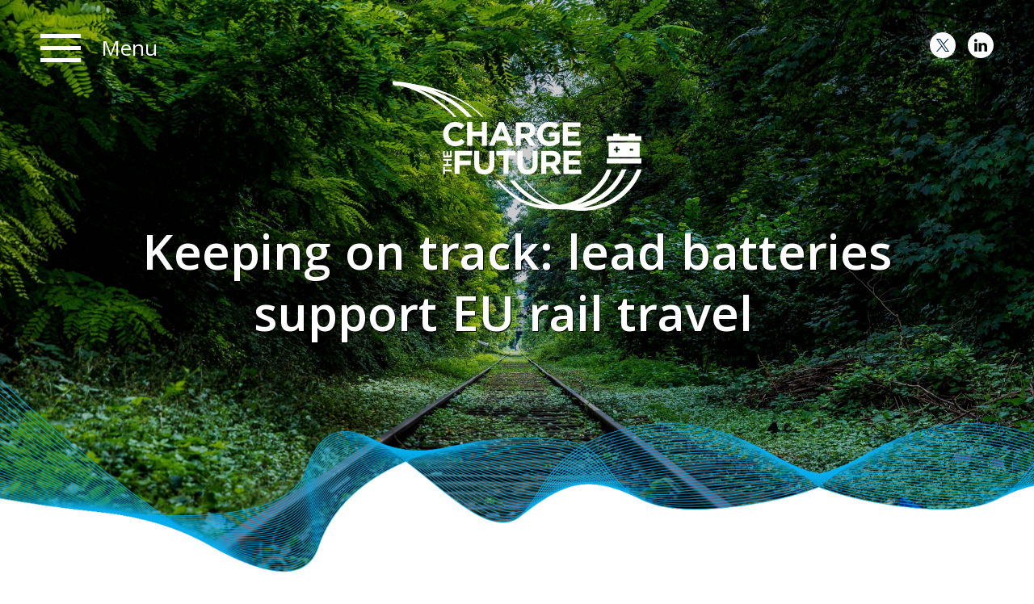

--- FILE ---
content_type: text/html; charset=UTF-8
request_url: https://chargethefuture.org/blog/keeping-on-track-lead-batteries-support-eu-rail-travel/
body_size: 13079
content:
<!DOCTYPE html>
<html class="no-js">
	<head>
		<meta charset="UTF-8">
		<meta name="msapplication-TileColor" content="#ffffff">
		<meta name="msapplication-TileImage" content="ms-icon-144x144.png">
		<meta name="viewport" content="width=device-width, initial-scale=1, shrink-to-fit=no">
		<title>CTF
			-
			Keeping on track: lead batteries support EU rail travel   </title>
		<!-- Global site tag (gtag.js) - Google Analytics -->
		<script async src="https://www.googletagmanager.com/gtag/js?id=UA-149334576-1"></script>
		<script>
			window.dataLayer = window.dataLayer || [];
			function gtag() {
				dataLayer.push(arguments);
			}
			gtag('js', new Date());

			gtag('config', 'UA-149334576-1');
		</script>
		<meta name='robots' content='index, follow, max-image-preview:large, max-snippet:-1, max-video-preview:-1' />
	<style>img:is([sizes="auto" i], [sizes^="auto," i]) { contain-intrinsic-size: 3000px 1500px }</style>
	
<!-- Google Tag Manager for WordPress by gtm4wp.com -->
<script data-cfasync="false" data-pagespeed-no-defer>
	var gtm4wp_datalayer_name = "dataLayer";
	var dataLayer = dataLayer || [];
</script>
<!-- End Google Tag Manager for WordPress by gtm4wp.com -->
	<!-- This site is optimized with the Yoast SEO plugin v23.9 - https://yoast.com/wordpress/plugins/seo/ -->
	<link rel="canonical" href="https://chargethefuture.org/blog/keeping-on-track-lead-batteries-support-eu-rail-travel/" />
	<meta property="og:locale" content="en_US" />
	<meta property="og:type" content="article" />
	<meta property="og:title" content="Keeping on track: lead batteries support EU rail travel   - CTF" />
	<meta property="og:url" content="https://chargethefuture.org/blog/keeping-on-track-lead-batteries-support-eu-rail-travel/" />
	<meta property="og:site_name" content="CTF" />
	<meta property="article:published_time" content="2021-05-06T13:39:07+00:00" />
	<meta property="article:modified_time" content="2022-01-31T08:25:48+00:00" />
	<meta name="author" content="Mary Logan" />
	<meta name="twitter:card" content="summary_large_image" />
	<meta name="twitter:label1" content="Written by" />
	<meta name="twitter:data1" content="Mary Logan" />
	<script type="application/ld+json" class="yoast-schema-graph">{"@context":"https://schema.org","@graph":[{"@type":"WebPage","@id":"https://chargethefuture.org/blog/keeping-on-track-lead-batteries-support-eu-rail-travel/","url":"https://chargethefuture.org/blog/keeping-on-track-lead-batteries-support-eu-rail-travel/","name":"Keeping on track: lead batteries support EU rail travel   - CTF","isPartOf":{"@id":"https://chargethefuture.org/#website"},"datePublished":"2021-05-06T13:39:07+00:00","dateModified":"2022-01-31T08:25:48+00:00","author":{"@id":"https://chargethefuture.org/#/schema/person/0abb75509143a9dab3ad506ce3524cb5"},"breadcrumb":{"@id":"https://chargethefuture.org/blog/keeping-on-track-lead-batteries-support-eu-rail-travel/#breadcrumb"},"inLanguage":"en-US","potentialAction":[{"@type":"ReadAction","target":["https://chargethefuture.org/blog/keeping-on-track-lead-batteries-support-eu-rail-travel/"]}]},{"@type":"BreadcrumbList","@id":"https://chargethefuture.org/blog/keeping-on-track-lead-batteries-support-eu-rail-travel/#breadcrumb","itemListElement":[{"@type":"ListItem","position":1,"name":"Home","item":"https://chargethefuture.org/"},{"@type":"ListItem","position":2,"name":"Keeping on track: lead batteries support EU rail travel  "}]},{"@type":"WebSite","@id":"https://chargethefuture.org/#website","url":"https://chargethefuture.org/","name":"CTF","description":"","potentialAction":[{"@type":"SearchAction","target":{"@type":"EntryPoint","urlTemplate":"https://chargethefuture.org/?s={search_term_string}"},"query-input":{"@type":"PropertyValueSpecification","valueRequired":true,"valueName":"search_term_string"}}],"inLanguage":"en-US"},{"@type":"Person","@id":"https://chargethefuture.org/#/schema/person/0abb75509143a9dab3ad506ce3524cb5","name":"Mary Logan","image":{"@type":"ImageObject","inLanguage":"en-US","@id":"https://chargethefuture.org/#/schema/person/image/","url":"https://secure.gravatar.com/avatar/56233bc227501d79ea5f44895925bf5a47c24b8753da1d0cdd04b2067dd3f011?s=96&d=mm&r=g","contentUrl":"https://secure.gravatar.com/avatar/56233bc227501d79ea5f44895925bf5a47c24b8753da1d0cdd04b2067dd3f011?s=96&d=mm&r=g","caption":"Mary Logan"},"url":"https://chargethefuture.org/blog/author/mary-logan/"}]}</script>
	<!-- / Yoast SEO plugin. -->


<link rel='dns-prefetch' href='//code.jquery.com' />
<link rel='dns-prefetch' href='//cdnjs.cloudflare.com' />
<link rel='dns-prefetch' href='//stackpath.bootstrapcdn.com' />
<link rel='dns-prefetch' href='//cdn.jsdelivr.net' />
<link rel='dns-prefetch' href='//fonts.googleapis.com' />
<link rel='dns-prefetch' href='//use.fontawesome.com' />
<link rel="alternate" type="application/rss+xml" title="CTF &raquo; Keeping on track: lead batteries support EU rail travel    Comments Feed" href="https://chargethefuture.org/blog/keeping-on-track-lead-batteries-support-eu-rail-travel/feed/" />
<script type="text/javascript">
/* <![CDATA[ */
window._wpemojiSettings = {"baseUrl":"https:\/\/s.w.org\/images\/core\/emoji\/16.0.1\/72x72\/","ext":".png","svgUrl":"https:\/\/s.w.org\/images\/core\/emoji\/16.0.1\/svg\/","svgExt":".svg","source":{"concatemoji":"https:\/\/chargethefuture.org\/wp-includes\/js\/wp-emoji-release.min.js?ver=6.8.3"}};
/*! This file is auto-generated */
!function(s,n){var o,i,e;function c(e){try{var t={supportTests:e,timestamp:(new Date).valueOf()};sessionStorage.setItem(o,JSON.stringify(t))}catch(e){}}function p(e,t,n){e.clearRect(0,0,e.canvas.width,e.canvas.height),e.fillText(t,0,0);var t=new Uint32Array(e.getImageData(0,0,e.canvas.width,e.canvas.height).data),a=(e.clearRect(0,0,e.canvas.width,e.canvas.height),e.fillText(n,0,0),new Uint32Array(e.getImageData(0,0,e.canvas.width,e.canvas.height).data));return t.every(function(e,t){return e===a[t]})}function u(e,t){e.clearRect(0,0,e.canvas.width,e.canvas.height),e.fillText(t,0,0);for(var n=e.getImageData(16,16,1,1),a=0;a<n.data.length;a++)if(0!==n.data[a])return!1;return!0}function f(e,t,n,a){switch(t){case"flag":return n(e,"\ud83c\udff3\ufe0f\u200d\u26a7\ufe0f","\ud83c\udff3\ufe0f\u200b\u26a7\ufe0f")?!1:!n(e,"\ud83c\udde8\ud83c\uddf6","\ud83c\udde8\u200b\ud83c\uddf6")&&!n(e,"\ud83c\udff4\udb40\udc67\udb40\udc62\udb40\udc65\udb40\udc6e\udb40\udc67\udb40\udc7f","\ud83c\udff4\u200b\udb40\udc67\u200b\udb40\udc62\u200b\udb40\udc65\u200b\udb40\udc6e\u200b\udb40\udc67\u200b\udb40\udc7f");case"emoji":return!a(e,"\ud83e\udedf")}return!1}function g(e,t,n,a){var r="undefined"!=typeof WorkerGlobalScope&&self instanceof WorkerGlobalScope?new OffscreenCanvas(300,150):s.createElement("canvas"),o=r.getContext("2d",{willReadFrequently:!0}),i=(o.textBaseline="top",o.font="600 32px Arial",{});return e.forEach(function(e){i[e]=t(o,e,n,a)}),i}function t(e){var t=s.createElement("script");t.src=e,t.defer=!0,s.head.appendChild(t)}"undefined"!=typeof Promise&&(o="wpEmojiSettingsSupports",i=["flag","emoji"],n.supports={everything:!0,everythingExceptFlag:!0},e=new Promise(function(e){s.addEventListener("DOMContentLoaded",e,{once:!0})}),new Promise(function(t){var n=function(){try{var e=JSON.parse(sessionStorage.getItem(o));if("object"==typeof e&&"number"==typeof e.timestamp&&(new Date).valueOf()<e.timestamp+604800&&"object"==typeof e.supportTests)return e.supportTests}catch(e){}return null}();if(!n){if("undefined"!=typeof Worker&&"undefined"!=typeof OffscreenCanvas&&"undefined"!=typeof URL&&URL.createObjectURL&&"undefined"!=typeof Blob)try{var e="postMessage("+g.toString()+"("+[JSON.stringify(i),f.toString(),p.toString(),u.toString()].join(",")+"));",a=new Blob([e],{type:"text/javascript"}),r=new Worker(URL.createObjectURL(a),{name:"wpTestEmojiSupports"});return void(r.onmessage=function(e){c(n=e.data),r.terminate(),t(n)})}catch(e){}c(n=g(i,f,p,u))}t(n)}).then(function(e){for(var t in e)n.supports[t]=e[t],n.supports.everything=n.supports.everything&&n.supports[t],"flag"!==t&&(n.supports.everythingExceptFlag=n.supports.everythingExceptFlag&&n.supports[t]);n.supports.everythingExceptFlag=n.supports.everythingExceptFlag&&!n.supports.flag,n.DOMReady=!1,n.readyCallback=function(){n.DOMReady=!0}}).then(function(){return e}).then(function(){var e;n.supports.everything||(n.readyCallback(),(e=n.source||{}).concatemoji?t(e.concatemoji):e.wpemoji&&e.twemoji&&(t(e.twemoji),t(e.wpemoji)))}))}((window,document),window._wpemojiSettings);
/* ]]> */
</script>
<style id='wp-emoji-styles-inline-css' type='text/css'>

	img.wp-smiley, img.emoji {
		display: inline !important;
		border: none !important;
		box-shadow: none !important;
		height: 1em !important;
		width: 1em !important;
		margin: 0 0.07em !important;
		vertical-align: -0.1em !important;
		background: none !important;
		padding: 0 !important;
	}
</style>
<link rel='stylesheet' id='wp-block-library-css' href='https://chargethefuture.org/wp-includes/css/dist/block-library/style.min.css?ver=6.8.3' type='text/css' media='all' />
<style id='classic-theme-styles-inline-css' type='text/css'>
/*! This file is auto-generated */
.wp-block-button__link{color:#fff;background-color:#32373c;border-radius:9999px;box-shadow:none;text-decoration:none;padding:calc(.667em + 2px) calc(1.333em + 2px);font-size:1.125em}.wp-block-file__button{background:#32373c;color:#fff;text-decoration:none}
</style>
<style id='safe-svg-svg-icon-style-inline-css' type='text/css'>
.safe-svg-cover{text-align:center}.safe-svg-cover .safe-svg-inside{display:inline-block;max-width:100%}.safe-svg-cover svg{height:100%;max-height:100%;max-width:100%;width:100%}

</style>
<style id='global-styles-inline-css' type='text/css'>
:root{--wp--preset--aspect-ratio--square: 1;--wp--preset--aspect-ratio--4-3: 4/3;--wp--preset--aspect-ratio--3-4: 3/4;--wp--preset--aspect-ratio--3-2: 3/2;--wp--preset--aspect-ratio--2-3: 2/3;--wp--preset--aspect-ratio--16-9: 16/9;--wp--preset--aspect-ratio--9-16: 9/16;--wp--preset--color--black: #000000;--wp--preset--color--cyan-bluish-gray: #abb8c3;--wp--preset--color--white: #ffffff;--wp--preset--color--pale-pink: #f78da7;--wp--preset--color--vivid-red: #cf2e2e;--wp--preset--color--luminous-vivid-orange: #ff6900;--wp--preset--color--luminous-vivid-amber: #fcb900;--wp--preset--color--light-green-cyan: #7bdcb5;--wp--preset--color--vivid-green-cyan: #00d084;--wp--preset--color--pale-cyan-blue: #8ed1fc;--wp--preset--color--vivid-cyan-blue: #0693e3;--wp--preset--color--vivid-purple: #9b51e0;--wp--preset--gradient--vivid-cyan-blue-to-vivid-purple: linear-gradient(135deg,rgba(6,147,227,1) 0%,rgb(155,81,224) 100%);--wp--preset--gradient--light-green-cyan-to-vivid-green-cyan: linear-gradient(135deg,rgb(122,220,180) 0%,rgb(0,208,130) 100%);--wp--preset--gradient--luminous-vivid-amber-to-luminous-vivid-orange: linear-gradient(135deg,rgba(252,185,0,1) 0%,rgba(255,105,0,1) 100%);--wp--preset--gradient--luminous-vivid-orange-to-vivid-red: linear-gradient(135deg,rgba(255,105,0,1) 0%,rgb(207,46,46) 100%);--wp--preset--gradient--very-light-gray-to-cyan-bluish-gray: linear-gradient(135deg,rgb(238,238,238) 0%,rgb(169,184,195) 100%);--wp--preset--gradient--cool-to-warm-spectrum: linear-gradient(135deg,rgb(74,234,220) 0%,rgb(151,120,209) 20%,rgb(207,42,186) 40%,rgb(238,44,130) 60%,rgb(251,105,98) 80%,rgb(254,248,76) 100%);--wp--preset--gradient--blush-light-purple: linear-gradient(135deg,rgb(255,206,236) 0%,rgb(152,150,240) 100%);--wp--preset--gradient--blush-bordeaux: linear-gradient(135deg,rgb(254,205,165) 0%,rgb(254,45,45) 50%,rgb(107,0,62) 100%);--wp--preset--gradient--luminous-dusk: linear-gradient(135deg,rgb(255,203,112) 0%,rgb(199,81,192) 50%,rgb(65,88,208) 100%);--wp--preset--gradient--pale-ocean: linear-gradient(135deg,rgb(255,245,203) 0%,rgb(182,227,212) 50%,rgb(51,167,181) 100%);--wp--preset--gradient--electric-grass: linear-gradient(135deg,rgb(202,248,128) 0%,rgb(113,206,126) 100%);--wp--preset--gradient--midnight: linear-gradient(135deg,rgb(2,3,129) 0%,rgb(40,116,252) 100%);--wp--preset--font-size--small: 13px;--wp--preset--font-size--medium: 20px;--wp--preset--font-size--large: 36px;--wp--preset--font-size--x-large: 42px;--wp--preset--spacing--20: 0.44rem;--wp--preset--spacing--30: 0.67rem;--wp--preset--spacing--40: 1rem;--wp--preset--spacing--50: 1.5rem;--wp--preset--spacing--60: 2.25rem;--wp--preset--spacing--70: 3.38rem;--wp--preset--spacing--80: 5.06rem;--wp--preset--shadow--natural: 6px 6px 9px rgba(0, 0, 0, 0.2);--wp--preset--shadow--deep: 12px 12px 50px rgba(0, 0, 0, 0.4);--wp--preset--shadow--sharp: 6px 6px 0px rgba(0, 0, 0, 0.2);--wp--preset--shadow--outlined: 6px 6px 0px -3px rgba(255, 255, 255, 1), 6px 6px rgba(0, 0, 0, 1);--wp--preset--shadow--crisp: 6px 6px 0px rgba(0, 0, 0, 1);}:where(.is-layout-flex){gap: 0.5em;}:where(.is-layout-grid){gap: 0.5em;}body .is-layout-flex{display: flex;}.is-layout-flex{flex-wrap: wrap;align-items: center;}.is-layout-flex > :is(*, div){margin: 0;}body .is-layout-grid{display: grid;}.is-layout-grid > :is(*, div){margin: 0;}:where(.wp-block-columns.is-layout-flex){gap: 2em;}:where(.wp-block-columns.is-layout-grid){gap: 2em;}:where(.wp-block-post-template.is-layout-flex){gap: 1.25em;}:where(.wp-block-post-template.is-layout-grid){gap: 1.25em;}.has-black-color{color: var(--wp--preset--color--black) !important;}.has-cyan-bluish-gray-color{color: var(--wp--preset--color--cyan-bluish-gray) !important;}.has-white-color{color: var(--wp--preset--color--white) !important;}.has-pale-pink-color{color: var(--wp--preset--color--pale-pink) !important;}.has-vivid-red-color{color: var(--wp--preset--color--vivid-red) !important;}.has-luminous-vivid-orange-color{color: var(--wp--preset--color--luminous-vivid-orange) !important;}.has-luminous-vivid-amber-color{color: var(--wp--preset--color--luminous-vivid-amber) !important;}.has-light-green-cyan-color{color: var(--wp--preset--color--light-green-cyan) !important;}.has-vivid-green-cyan-color{color: var(--wp--preset--color--vivid-green-cyan) !important;}.has-pale-cyan-blue-color{color: var(--wp--preset--color--pale-cyan-blue) !important;}.has-vivid-cyan-blue-color{color: var(--wp--preset--color--vivid-cyan-blue) !important;}.has-vivid-purple-color{color: var(--wp--preset--color--vivid-purple) !important;}.has-black-background-color{background-color: var(--wp--preset--color--black) !important;}.has-cyan-bluish-gray-background-color{background-color: var(--wp--preset--color--cyan-bluish-gray) !important;}.has-white-background-color{background-color: var(--wp--preset--color--white) !important;}.has-pale-pink-background-color{background-color: var(--wp--preset--color--pale-pink) !important;}.has-vivid-red-background-color{background-color: var(--wp--preset--color--vivid-red) !important;}.has-luminous-vivid-orange-background-color{background-color: var(--wp--preset--color--luminous-vivid-orange) !important;}.has-luminous-vivid-amber-background-color{background-color: var(--wp--preset--color--luminous-vivid-amber) !important;}.has-light-green-cyan-background-color{background-color: var(--wp--preset--color--light-green-cyan) !important;}.has-vivid-green-cyan-background-color{background-color: var(--wp--preset--color--vivid-green-cyan) !important;}.has-pale-cyan-blue-background-color{background-color: var(--wp--preset--color--pale-cyan-blue) !important;}.has-vivid-cyan-blue-background-color{background-color: var(--wp--preset--color--vivid-cyan-blue) !important;}.has-vivid-purple-background-color{background-color: var(--wp--preset--color--vivid-purple) !important;}.has-black-border-color{border-color: var(--wp--preset--color--black) !important;}.has-cyan-bluish-gray-border-color{border-color: var(--wp--preset--color--cyan-bluish-gray) !important;}.has-white-border-color{border-color: var(--wp--preset--color--white) !important;}.has-pale-pink-border-color{border-color: var(--wp--preset--color--pale-pink) !important;}.has-vivid-red-border-color{border-color: var(--wp--preset--color--vivid-red) !important;}.has-luminous-vivid-orange-border-color{border-color: var(--wp--preset--color--luminous-vivid-orange) !important;}.has-luminous-vivid-amber-border-color{border-color: var(--wp--preset--color--luminous-vivid-amber) !important;}.has-light-green-cyan-border-color{border-color: var(--wp--preset--color--light-green-cyan) !important;}.has-vivid-green-cyan-border-color{border-color: var(--wp--preset--color--vivid-green-cyan) !important;}.has-pale-cyan-blue-border-color{border-color: var(--wp--preset--color--pale-cyan-blue) !important;}.has-vivid-cyan-blue-border-color{border-color: var(--wp--preset--color--vivid-cyan-blue) !important;}.has-vivid-purple-border-color{border-color: var(--wp--preset--color--vivid-purple) !important;}.has-vivid-cyan-blue-to-vivid-purple-gradient-background{background: var(--wp--preset--gradient--vivid-cyan-blue-to-vivid-purple) !important;}.has-light-green-cyan-to-vivid-green-cyan-gradient-background{background: var(--wp--preset--gradient--light-green-cyan-to-vivid-green-cyan) !important;}.has-luminous-vivid-amber-to-luminous-vivid-orange-gradient-background{background: var(--wp--preset--gradient--luminous-vivid-amber-to-luminous-vivid-orange) !important;}.has-luminous-vivid-orange-to-vivid-red-gradient-background{background: var(--wp--preset--gradient--luminous-vivid-orange-to-vivid-red) !important;}.has-very-light-gray-to-cyan-bluish-gray-gradient-background{background: var(--wp--preset--gradient--very-light-gray-to-cyan-bluish-gray) !important;}.has-cool-to-warm-spectrum-gradient-background{background: var(--wp--preset--gradient--cool-to-warm-spectrum) !important;}.has-blush-light-purple-gradient-background{background: var(--wp--preset--gradient--blush-light-purple) !important;}.has-blush-bordeaux-gradient-background{background: var(--wp--preset--gradient--blush-bordeaux) !important;}.has-luminous-dusk-gradient-background{background: var(--wp--preset--gradient--luminous-dusk) !important;}.has-pale-ocean-gradient-background{background: var(--wp--preset--gradient--pale-ocean) !important;}.has-electric-grass-gradient-background{background: var(--wp--preset--gradient--electric-grass) !important;}.has-midnight-gradient-background{background: var(--wp--preset--gradient--midnight) !important;}.has-small-font-size{font-size: var(--wp--preset--font-size--small) !important;}.has-medium-font-size{font-size: var(--wp--preset--font-size--medium) !important;}.has-large-font-size{font-size: var(--wp--preset--font-size--large) !important;}.has-x-large-font-size{font-size: var(--wp--preset--font-size--x-large) !important;}
:where(.wp-block-post-template.is-layout-flex){gap: 1.25em;}:where(.wp-block-post-template.is-layout-grid){gap: 1.25em;}
:where(.wp-block-columns.is-layout-flex){gap: 2em;}:where(.wp-block-columns.is-layout-grid){gap: 2em;}
:root :where(.wp-block-pullquote){font-size: 1.5em;line-height: 1.6;}
</style>
<link rel='stylesheet' id='main-style-css' href='https://chargethefuture.org/wp-content/themes/ctf/dist/css/style.css?ver=1.0.5' type='text/css' media='' />
<link rel='stylesheet' id='slick-css' href='https://cdn.jsdelivr.net/npm/slick-carousel@1.8.1/slick/slick.css?ver=1.8.1' type='text/css' media='' />
<link rel='stylesheet' id='fonts-css' href='https://fonts.googleapis.com/css?family=Khula%3A300%2C400%2C600%2C700%2C800%7COpen+Sans%3A300%2C300i%2C400%2C400i%2C600%2C600i%2C700%2C700i%2C800%2C800i&#038;display=swap&#038;subset=latin-ext&#038;ver=1.0.0' type='text/css' media='' />
<link rel='stylesheet' id='fonts2-css' href='https://use.fontawesome.com/releases/v5.7.0/css/all.css?ver=1.0.0' type='text/css' media='' />
<script type="text/javascript" src="https://chargethefuture.org/wp-includes/js/jquery/jquery.min.js?ver=3.7.1" id="jquery-core-js"></script>
<script type="text/javascript" src="https://chargethefuture.org/wp-includes/js/jquery/jquery-migrate.min.js?ver=3.4.1" id="jquery-migrate-js"></script>
<script type="text/javascript" id="loadmore-js-extra">
/* <![CDATA[ */
var loadmore_params = {"ajaxurl":"https:\/\/chargethefuture.org\/wp-admin\/admin-ajax.php","posts":"{\"page\":0,\"name\":\"keeping-on-track-lead-batteries-support-eu-rail-travel\",\"error\":\"\",\"m\":\"\",\"p\":0,\"post_parent\":\"\",\"subpost\":\"\",\"subpost_id\":\"\",\"attachment\":\"\",\"attachment_id\":0,\"pagename\":\"\",\"page_id\":0,\"second\":\"\",\"minute\":\"\",\"hour\":\"\",\"day\":0,\"monthnum\":0,\"year\":0,\"w\":0,\"category_name\":\"\",\"tag\":\"\",\"cat\":\"\",\"tag_id\":\"\",\"author\":\"\",\"author_name\":\"\",\"feed\":\"\",\"tb\":\"\",\"paged\":0,\"meta_key\":\"\",\"meta_value\":\"\",\"preview\":\"\",\"s\":\"\",\"sentence\":\"\",\"title\":\"\",\"fields\":\"all\",\"menu_order\":\"\",\"embed\":\"\",\"category__in\":[],\"category__not_in\":[],\"category__and\":[],\"post__in\":[],\"post__not_in\":[],\"post_name__in\":[],\"tag__in\":[],\"tag__not_in\":[],\"tag__and\":[],\"tag_slug__in\":[],\"tag_slug__and\":[],\"post_parent__in\":[],\"post_parent__not_in\":[],\"author__in\":[],\"author__not_in\":[],\"search_columns\":[],\"ignore_sticky_posts\":false,\"suppress_filters\":false,\"cache_results\":true,\"update_post_term_cache\":true,\"update_menu_item_cache\":false,\"lazy_load_term_meta\":true,\"update_post_meta_cache\":true,\"post_type\":\"\",\"posts_per_page\":10,\"nopaging\":false,\"comments_per_page\":\"50\",\"no_found_rows\":false,\"order\":\"DESC\"}","current_page":"1","max_page":"0"};
/* ]]> */
</script>
<script type="text/javascript" src="https://chargethefuture.org/wp-content/themes/ctf/src/js/loadmore-script.js?ver=6.8.3" id="loadmore-js"></script>
<link rel="https://api.w.org/" href="https://chargethefuture.org/wp-json/" /><link rel="alternate" title="JSON" type="application/json" href="https://chargethefuture.org/wp-json/wp/v2/posts/1786" /><link rel="EditURI" type="application/rsd+xml" title="RSD" href="https://chargethefuture.org/xmlrpc.php?rsd" />
<link rel='shortlink' href='https://chargethefuture.org/?p=1786' />
<link rel="alternate" title="oEmbed (JSON)" type="application/json+oembed" href="https://chargethefuture.org/wp-json/oembed/1.0/embed?url=https%3A%2F%2Fchargethefuture.org%2Fblog%2Fkeeping-on-track-lead-batteries-support-eu-rail-travel%2F" />
<link rel="alternate" title="oEmbed (XML)" type="text/xml+oembed" href="https://chargethefuture.org/wp-json/oembed/1.0/embed?url=https%3A%2F%2Fchargethefuture.org%2Fblog%2Fkeeping-on-track-lead-batteries-support-eu-rail-travel%2F&#038;format=xml" />

<!-- Google Tag Manager for WordPress by gtm4wp.com -->
<!-- GTM Container placement set to automatic -->
<script data-cfasync="false" data-pagespeed-no-defer>
	var dataLayer_content = {"pagePostType":"post","pagePostType2":"single-post","pageCategory":["featured","uncategorized"],"pagePostAuthor":"Mary Logan"};
	dataLayer.push( dataLayer_content );
</script>
<script data-cfasync="false">
(function(w,d,s,l,i){w[l]=w[l]||[];w[l].push({'gtm.start':
new Date().getTime(),event:'gtm.js'});var f=d.getElementsByTagName(s)[0],
j=d.createElement(s),dl=l!='dataLayer'?'&l='+l:'';j.async=true;j.src=
'//www.googletagmanager.com/gtm.js?id='+i+dl;f.parentNode.insertBefore(j,f);
})(window,document,'script','dataLayer','GTM-K5B52QV');
</script>
<!-- End Google Tag Manager for WordPress by gtm4wp.com --><link rel="icon" href="https://chargethefuture.org/wp-content/uploads/2023/04/cropped-CtF-Favicon_chrome-512x512-1-32x32.png" sizes="32x32" />
<link rel="icon" href="https://chargethefuture.org/wp-content/uploads/2023/04/cropped-CtF-Favicon_chrome-512x512-1-192x192.png" sizes="192x192" />
<link rel="apple-touch-icon" href="https://chargethefuture.org/wp-content/uploads/2023/04/cropped-CtF-Favicon_chrome-512x512-1-180x180.png" />
<meta name="msapplication-TileImage" content="https://chargethefuture.org/wp-content/uploads/2023/04/cropped-CtF-Favicon_chrome-512x512-1-270x270.png" />

	</head>

	<body class="wp-singular post-template-default single single-post postid-1786 single-format-standard wp-theme-ctf">

		<nav class="navigation">
			<div class="navigation__button">
				<div id="menu-button">
					<span></span>
					<span></span>
					<span></span>
					<span></span>
				</div>
				<span class="navigation__text">Menu</span>
			</div>
			<div class="navigation__wrapper">
				<p class="navigation__name">Menu</p>
				<ul class="navigation__list">
											<li class="navigation__item">
							<a class="navigation__link" href="https://chargethefuture.org/">Overview</a>
						</li>
											<li class="navigation__item">
							<a class="navigation__link" href="https://chargethefuture.org/industrial-growth/">Industrial Growth</a>
						</li>
											<li class="navigation__item">
							<a class="navigation__link" href="https://chargethefuture.org/clean-mobility/">Clean Mobility</a>
						</li>
											<li class="navigation__item">
							<a class="navigation__link" href="https://chargethefuture.org/circular-economy/">Circular Economy</a>
						</li>
											<li class="navigation__item">
							<a class="navigation__link" href="https://chargethefuture.org/clean-energy/">Clean Energy</a>
						</li>
											<li class="navigation__item">
							<a class="navigation__link" href="https://chargethefuture.org/innovation/">Innovation</a>
						</li>
											<li class="navigation__item">
							<a class="navigation__link" href="https://chargethefuture.org/map-of-eu-lead-battery-capacity/">Map of European lead battery industry</a>
						</li>
											<li class="navigation__item">
							<a class="navigation__link" href="https://chargethefuture.org/news/">News</a>
						</li>
											<li class="navigation__item">
							<a class="navigation__link" href="https://chargethefuture.org/blog/">Blog</a>
						</li>
									</ul>
			</div>
		</nav>

		<header class="header">
			<div class="header__logo">
				<a href="/">
					<img src="https://chargethefuture.org/wp-content/uploads/2019/08/CTF_logo.svg" alt="">
				</a>
			</div>

			<div class="header__socials-box">
				<a class="header__social-twitter" href="https://twitter.com/chargethefuture" target="_blank">
					<svg class="svg__twitter" xmlns="http://www.w3.org/2000/svg" xmlns:xlink="http://www.w3.org/1999/xlink" viewbox="0 0 32 32">
						<defs>
							<path id="a" d="M0 0h32v32H0z"/>
						</defs>
						<circle fill="#FEFEFE" cx="16" cy="16" r="16"/>
						<g fill="#052a55" fill-rule="evenodd" transform="matrix(.15831 0 0 .15831 -2.3809 -1.8886)">
							<path d="m163.33 62.42c-0.5 0.59-0.99 1.2-1.51 1.78-7.76 8.83-15.52 17.67-23.28 26.5-4.17 4.75-8.34 9.49-12.51 14.24-0.09 0.1-0.17 0.2-0.28 0.33 13.62 19.42 27.24 38.83 40.89 58.29-0.18 0.01-0.31 0.02-0.44 0.02-9.77 0-19.54 0-29.31 0.01-0.27 0-0.43-0.08-0.59-0.3-9-12.85-18.01-25.69-27.02-38.53-0.09-0.13-0.19-0.26-0.31-0.42-0.14 0.15-0.25 0.28-0.36 0.41-8.29 9.44-16.59 18.88-24.88 28.32-3 3.41-5.99 6.82-8.98 10.24-0.18 0.2-0.35 0.28-0.62 0.28-2.86-0.01-5.71-0.01-8.57-0.01v-0.08c0.11-0.11 0.24-0.21 0.34-0.33 0.92-1.04 1.83-2.08 2.75-3.13 5.96-6.79 11.93-13.58 17.89-20.36 4.99-5.67 9.97-11.35 14.96-17.02 1.16-1.32 2.32-2.65 3.5-3.99-0.09-0.14-0.17-0.26-0.25-0.38-12.46-17.75-24.92-35.51-37.38-53.26-0.59-0.85-1.2-1.68-1.81-2.52 0.11-0.03 0.22-0.08 0.32-0.08h16.09 13.75c0.07 0.11 0.12 0.24 0.2 0.34 1.75 2.49 3.49 4.98 5.24 7.48 6.77 9.65 13.53 19.29 20.3 28.94 0.09 0.13 0.18 0.25 0.3 0.39 10.91-12.41 21.79-24.78 32.66-37.15 2.98-0.01 5.94-0.01 8.91-0.01zm-8.93 94.89c-0.13-0.19-0.19-0.29-0.26-0.39-11.02-15.43-22.03-30.86-33.05-46.3-9.83-13.77-19.66-27.53-29.48-41.3-0.16-0.23-0.34-0.32-0.62-0.32-4.26 0.01-8.52 0.01-12.77 0.01-0.14 0-0.27 0.01-0.46 0.03 0.15 0.22 0.25 0.37 0.36 0.52 8.79 12.31 17.57 24.62 26.36 36.92 11.99 16.8 23.99 33.6 35.98 50.41 0.22 0.31 0.44 0.42 0.82 0.42 4.19-0.01 8.38-0.01 12.57-0.01 0.15 0.01 0.31 0.01 0.55 0.01z"/>
						</g>
					</svg>
				</a>
				<a class="header__social-linkedin" href="https://www.linkedin.com/company/chargethefuture" target="_blank">
					<svg class="svg__linkedin" xmlns="http://www.w3.org/2000/svg" xmlns:xlink="http://www.w3.org/1999/xlink" viewbox="0 0 32 32">
						<defs>
							<path id="a" d="M0 0h32v32H0z"/>
						</defs>
						<g fill="none" fill-rule="evenodd">
							<path fill="#FEFEFE" d="M16.959 14.824v-.033c-.006.012-.015.023-.022.033h.022z"/>
							<g>
								<path d="M24 23.646h-3.43v-5.52c0-1.386-.496-2.334-1.738-2.334-.946 0-1.512.641-1.76 1.257-.091.22-.113.526-.113.835v5.762H13.53s.044-9.35 0-10.316h3.429v1.461c.457-.706 1.271-1.704 3.092-1.704 2.256 0 3.949 1.473 3.949 4.643v5.916zM9.917 11.92h-.022C8.744 11.92 8 11.127 8 10.136c0-1.01.768-1.782 1.939-1.782 1.174 0 1.897.772 1.918 1.783 0 .99-.744 1.782-1.94 1.782zM8.202 23.646h3.431V13.33H8.202v10.316zM16 0C7.163 0 0 7.165 0 16c0 8.837 7.163 16 16 16 8.836 0 16-7.163 16-16 0-8.835-7.164-16-16-16z"/>
							</g>
						</g>
					</svg>
				</a>
			</div>
		</header>
	<script>(function(){function c(){var b=a.contentDocument||a.contentWindow.document;if(b){var d=b.createElement('script');d.innerHTML="window.__CF$cv$params={r:'9c41caabdf5be88e',t:'MTc2OTQ0OTE4OC4wMDAwMDA='};var a=document.createElement('script');a.nonce='';a.src='/cdn-cgi/challenge-platform/scripts/jsd/main.js';document.getElementsByTagName('head')[0].appendChild(a);";b.getElementsByTagName('head')[0].appendChild(d)}}if(document.body){var a=document.createElement('iframe');a.height=1;a.width=1;a.style.position='absolute';a.style.top=0;a.style.left=0;a.style.border='none';a.style.visibility='hidden';document.body.appendChild(a);if('loading'!==document.readyState)c();else if(window.addEventListener)document.addEventListener('DOMContentLoaded',c);else{var e=document.onreadystatechange||function(){};document.onreadystatechange=function(b){e(b);'loading'!==document.readyState&&(document.onreadystatechange=e,c())}}}})();</script></body>
</html>

	<div class="hero" style="background-image: url(https://chargethefuture.org/wp-content/uploads/2021/05/antoine-beauvillain-0Kw44ElHN3A-unsplash-scaled.jpg)">

    
    <div class="container">
        <div class="hero__wrapper">
            <h1 class="hero__title hero__title--subpage">Keeping on track: lead batteries support EU rail travel   </h1>
            <h3 class="hero__subtitle"></h3>

                <div class="hero__download hero__download--mobile">

                    
                </div>

        </div>
    </div>
</div>
	<section class="section">
	<div class="article">
					<div class="article__left-side">
				<img class="article__left-side-image" src="https://chargethefuture.org/wp-content/uploads/2020/10/IMG_6698-scaled-e1643216882388.jpg" alt="">
									<p class="article__left-side-signature">By</p>
								<p class="article__left-side-author">Dr. Bernhard Riegel</p>
				<p class="article__left-side-title"><center>Director of Research Development</center></p>
				<p class="article__left-side-company">HOPPECKE Batterien GmbH & Co. KG</p>
				<div class="linkedin-share-separator"></div>
				<a class="linkedin-share" href="https://www.linkedin.com/sharing/share-offsite/?url=https://chargethefuture.org/blog/keeping-on-track-lead-batteries-support-eu-rail-travel/">Share this on LinkedIn<img src="https://chargethefuture.org/wp-content/themes/ctf/dist/img/linked_in_share.png" alt="linkedin logo"></a>
			</div>
				<div class="article__right-side">
							<h2 class="article__title">Keeping on track: lead batteries support EU rail travel   </h2>
						<div class="article__text">
				<p style="text-align: left;"><em>During the Year of the Rail, lead batteries support the trains powering ahead.</em></p>
<p style="text-align: left;">2021 has been designated the <a href="https://europa.eu/year-of-rail/index_en">European Commission’s European Year of the Rail</a> to draw attention to the “sustainable, innovative and safe” nature of train travel.</p>
<p style="text-align: left;">With the rise of the ‘green consumer’, and behaviour changes arising from the impact of the pandemic, passengers are considering train travel as a more sustainable alternative to flying.</p>
<p style="text-align: left;">Trains can be a competitive and environmentally friendly alternative to flying for international travel. A recent <a href="https://www.energylivenews.com/2021/01/12/nearly-40-of-europeans-consider-ditching-air-travel-the-easiest-way-to-fight-climate-change/">survey shows that 22% of Europeans would be prepared to fly less</a> because of climate concerns and several rail operators have started to revive overnight sleepers – most recently from Vienna to Brussels.</p>
<p style="text-align: left;">Lead batteries are still the most widely used technology in Central Europe for supplying power to the onboard electrical systems of trains. At moderate temperatures they combine low maintenance requirements, reliability and low lifecycle costs. In many European trains, lead batteries are used to protect onboard power supply systems. Whether they provide emergency power supply for passenger cars, start the diesel engine for diesel locomotives or are used for direct drive, lead batteries play an essential role for rail.</p>
<p style="text-align: left;">Concerning the global rail power market, we see good growth potential. <a href="https://www.hoppecke.com/en/">Hoppecke</a> provides battery systems for a range of train operating companies. As well as providing sustainable travel options, the rail sector makes a substantial contribution to the EU economy, <a href="https://ec.europa.eu/transport/sites/transport/files/modes/rail/studies/doc/2015-09-study-on-the-cost-and-contribution-of-the-rail-sector.pdf">directly employing 577,000 people</a> across passenger and freight operations and supporting track and station infrastructure.</p>
<p style="text-align: left;">As well as being an essential onboard component of trains, lead batteries provide <a href="https://chargethefuture.org/blog/lead-batteries-protecting-patients-with-vital-backup-power/">uninterrupted power to hospitals</a>, provide back-up to telecoms and <a href="https://chargethefuture.org/clean-energy/">stabilise grids</a>, backing up renewable energy supplies. These are just a few examples of some of the many ways that lead batteries power our everyday lives and contribute to Europe’s low carbon future.</p>
<p style="text-align: left;">Read more for how<a href="https://chargethefuture.org/blog/lead-batteries-powering-the-5g-revolution/"> lead batteries will power the 5G revolution</a>.</p>
<p style="text-align: left;">Sign up to receive news and views like this straight to your inbox or tell us your own by getting in touch <a href="http://bit.ly/2Z1tZwf">here</a>.</p>
<p style="text-align: left;">

			</div>
			<div class="linkedin-share-container">
				<a class="linkedin-share" href="https://www.linkedin.com/sharing/share-offsite/?url=https://chargethefuture.org/blog/keeping-on-track-lead-batteries-support-eu-rail-travel/">Share this on LinkedIn<img src="https://chargethefuture.org/wp-content/themes/ctf/dist/img/linked_in_share.png" alt="linkedin logo"></a>
			</div>
			<div class="article-box-container">
											</div>
		</div>
	</div>

	<h3 class="article__related-title">More Posts</h3>
	<ul class="row blog-list">
					<li class="col-md-6 col-lg-3 blog-list__item">
				<a href="https://chargethefuture.org/blog/lead-battery-recycling-closes-the-loop/">
					<div class="blog-list__wrapper">
						<div class="blog-list__image">
							<img src="https://chargethefuture.org/wp-content/uploads/2024/04/Recycling.png">
						</div>
						<div class="blog-list__box">
							<div class="blog-list__box-content">
								<div>
									<div class="blog-list__box-info-news">
										<span class="blog-list__divider-news">|</span>
										<span class="blog-list__date">April 23, 2024</span>
									</div>
									<h3 class="blog-list__title">Lead battery recycling closes the loop</h3>
								</div>
								<a class="blog-list__link" href="https://chargethefuture.org/blog/lead-battery-recycling-closes-the-loop/">Find out more<svg>
										<g id="Design" stroke="none" stroke-width="1" fill="none" fill-rule="evenodd" stroke-linecap="round" stroke-linejoin="round">
											<g class="home" transform="translate(-990.000000, -4039.000000)" stroke-width="1.8">
												<g id="Group" transform="translate(885.000000, 4036.000000)">
													<g id="arrow-right" transform="translate(106.000000, 4.000000)">
														<path d="M0,5.5 L14,5.5" id="Shape"/>
														<polyline id="Shape" points="8.75 0 14 5.5 8.75 11"/>
													</g>
												</g>
											</g>
										</g>
									</svg>
								</a>
							</div>
						</div>
					</div>
				</a>
			</li>
					<li class="col-md-6 col-lg-3 blog-list__item">
				<a href="https://chargethefuture.org/blog/powering-up-europes-battery-potential-a-manifesto-for-growth/">
					<div class="blog-list__wrapper">
						<div class="blog-list__image">
							<img src="https://chargethefuture.org/wp-content/uploads/2024/02/ILA-photos-4.png">
						</div>
						<div class="blog-list__box">
							<div class="blog-list__box-content">
								<div>
									<div class="blog-list__box-info-news">
										<span class="blog-list__divider-news">|</span>
										<span class="blog-list__date">February 22, 2024</span>
									</div>
									<h3 class="blog-list__title">Powering-up Europe’s battery potential: a manifesto for growth</h3>
								</div>
								<a class="blog-list__link" href="https://chargethefuture.org/blog/powering-up-europes-battery-potential-a-manifesto-for-growth/">Find out more<svg>
										<g id="Design" stroke="none" stroke-width="1" fill="none" fill-rule="evenodd" stroke-linecap="round" stroke-linejoin="round">
											<g class="home" transform="translate(-990.000000, -4039.000000)" stroke-width="1.8">
												<g id="Group" transform="translate(885.000000, 4036.000000)">
													<g id="arrow-right" transform="translate(106.000000, 4.000000)">
														<path d="M0,5.5 L14,5.5" id="Shape"/>
														<polyline id="Shape" points="8.75 0 14 5.5 8.75 11"/>
													</g>
												</g>
											</g>
										</g>
									</svg>
								</a>
							</div>
						</div>
					</div>
				</a>
			</li>
					<li class="col-md-6 col-lg-3 blog-list__item">
				<a href="https://chargethefuture.org/blog/cop28-and-the-case-for-more-battery-energy-storage/">
					<div class="blog-list__wrapper">
						<div class="blog-list__image">
							<img src="https://chargethefuture.org/wp-content/uploads/2024/01/53394890488_9aa823f472_o-scaled.jpg">
						</div>
						<div class="blog-list__box">
							<div class="blog-list__box-content">
								<div>
									<div class="blog-list__box-info-news">
										<span class="blog-list__divider-news">|</span>
										<span class="blog-list__date">January 08, 2024</span>
									</div>
									<h3 class="blog-list__title">COP28 and the case for more battery energy storage</h3>
								</div>
								<a class="blog-list__link" href="https://chargethefuture.org/blog/cop28-and-the-case-for-more-battery-energy-storage/">Find out more<svg>
										<g id="Design" stroke="none" stroke-width="1" fill="none" fill-rule="evenodd" stroke-linecap="round" stroke-linejoin="round">
											<g class="home" transform="translate(-990.000000, -4039.000000)" stroke-width="1.8">
												<g id="Group" transform="translate(885.000000, 4036.000000)">
													<g id="arrow-right" transform="translate(106.000000, 4.000000)">
														<path d="M0,5.5 L14,5.5" id="Shape"/>
														<polyline id="Shape" points="8.75 0 14 5.5 8.75 11"/>
													</g>
												</g>
											</g>
										</g>
									</svg>
								</a>
							</div>
						</div>
					</div>
				</a>
			</li>
					<li class="col-md-6 col-lg-3 blog-list__item">
				<a href="https://chargethefuture.org/blog/how-are-batteries-contributing-to-the-future-of-energy-in-the-context-of-europes-energy-transition/">
					<div class="blog-list__wrapper">
						<div class="blog-list__image">
							<img src="https://chargethefuture.org/wp-content/uploads/2023/11/10.png">
						</div>
						<div class="blog-list__box">
							<div class="blog-list__box-content">
								<div>
									<div class="blog-list__box-info-news">
										<span class="blog-list__divider-news">|</span>
										<span class="blog-list__date">November 20, 2023</span>
									</div>
									<h3 class="blog-list__title">How are batteries contributing to the future of energy in the context of Europe's energy transition?</h3>
								</div>
								<a class="blog-list__link" href="https://chargethefuture.org/blog/how-are-batteries-contributing-to-the-future-of-energy-in-the-context-of-europes-energy-transition/">Find out more<svg>
										<g id="Design" stroke="none" stroke-width="1" fill="none" fill-rule="evenodd" stroke-linecap="round" stroke-linejoin="round">
											<g class="home" transform="translate(-990.000000, -4039.000000)" stroke-width="1.8">
												<g id="Group" transform="translate(885.000000, 4036.000000)">
													<g id="arrow-right" transform="translate(106.000000, 4.000000)">
														<path d="M0,5.5 L14,5.5" id="Shape"/>
														<polyline id="Shape" points="8.75 0 14 5.5 8.75 11"/>
													</g>
												</g>
											</g>
										</g>
									</svg>
								</a>
							</div>
						</div>
					</div>
				</a>
			</li>
			</ul>
</section>
<div class="section section--form d-none">
    <div class="container">
        <div class="form__text">Contact us at
            <a class="form__phone" href="tel:+32 2 761 1653">+32 2 761 1653</a> or
            <a class="form__mail"
               href="mailto:contact@ChargetheFuture.org">contact@ChargetheFuture.org</a>
        </div>
        <h3 class="form__title"></h3>

        <!-- Begin Mailchimp Signup Form -->
        <div id="mc_embed_signup" class="form">
            <form action="https://gmail.us4.list-manage.com/subscribe/post?u=2a1b279c45555409d3172ec92&amp;id=a6cced5f77"
                  method="post" id="mc-embedded-subscribe-form" name="mc-embedded-subscribe-form" class="validate"
                  target="_blank" novalidate>
                <div id="mc_embed_signup_scroll form__wrapper">
                                        <div class="mc-field-group">
                                                <input type="email"
                               value=""
                               name="EMAIL"
                               class="required email"
                               id="mce-EMAIL"
                               placeholder="Email address"
                               onfocus="this.placeholder = ''"
                               onblur="this.placeholder = 'Email address'"
                        />
                    </div>
                    <div class="mc-field-group">
                                                <input type="text"
                               value=""
                               name="FNAME"
                               class="required"
                               id="mce-FNAME"
                               placeholder="First name"
                               onfocus="this.placeholder = ''"
                               onblur="this.placeholder = 'First name'"
                        />
                    </div>
                    <div class="mc-field-group">
                                                <input type="text"
                               value=""
                               name="LNAME"
                               class="required"
                               id="mce-LNAME"
                               placeholder="Last name"
                               onfocus="this.placeholder = ''"
                               onblur="this.placeholder = 'Last name'"
                        />
                    </div>
                    <div class="mc-field-group">
                                                <input type="text"
                               value=""
                               name="COMPANY"
                               class="required"
                               id="mce-COMPANY"
                               placeholder="Company"
                               onfocus="this.placeholder = ''"
                               onblur="this.placeholder = 'Company'"
                        />
                    </div>
                    <h4>Marketing Permissions</h4>
                    <p>
                        The Charge the Future campaign will use the information you provide on this form to be in touch
                        with you and to provide updates and marketing. Please let us know all the ways you would like to
                        hear from us:
                    </p>

                    <fieldset class="mc_fieldset gdprRequired mc-field-group" name="interestgroup_field">
                        <label class="checkbox subfield input-group" for="gdpr_11973">
                            <input type="checkbox" id="gdpr_11973" name="gdpr[11973]" value="Y"
                                   class="av-checkbox gdpr">
                            <label for="gdpr_11973">Email</label>
                        </label>
                    </fieldset>
                    <p>
                        You can change your mind at any time by clicking the unsubscribe link in the footer of any email
                        you receive from us, or by contacting us at contact@chargethefuture.org. We will treat your
                        information with respect. For more information about our privacy practices please visit our
                        website. By clicking below, you agree that we may process your information in accordance with
                        these terms.
                    </p>
                    <div class="mailchimp-content">
                        <div>
                            <img src="/wp-content/uploads/2019/09/mailchimp.jpg">
                        </div>
                        <p class="mailchimp-content__text">
                            We use Mailchimp as our marketing platform. By clicking below to subscribe, you acknowledge
                            that your information will be transferred to Mailchimp for processing.
                            <a href="https://mailchimp.com/legal/" target="_blank">
                                Learn more about Mailchimp's privacy practices here.
                            </a>
                        </p>
                    </div>
                    <div id="mce-responses" class="clear">
                        <div class="response" id="mce-error-response" style="display:none"></div>
                        <div class="response" id="mce-success-response" style="display:none"></div>
                    </div>
                    <div style="position: absolute; left: -5000px;" aria-hidden="true">
                        <input type="text" name="b_2a1b279c45555409d3172ec92_a6cced5f77" tabindex="-1" value="">
                    </div>
                    <div id="mce-responses" class="clear">
                        <div class="response" id="mce-error-response" style="display:none"></div>
                        <div class="response" id="mce-success-response" style="display:none"></div>
                    </div>

                    <div class="clear">
                        <input type="submit"
                               value="Subscribe"
                               name="subscribe"
                               id="mc-embedded-subscribe"
                               class="button"
                        />
                    </div>
                </div>
            </form>
        </div>

        <script type='text/javascript' src='//s3.amazonaws.com/downloads.mailchimp.com/js/mc-validate.js'></script>
        <script type='text/javascript'>(function ($) {
                window.fnames = new Array();
                window.ftypes = new Array();
                fnames[0] = 'EMAIL';
                ftypes[0] = 'email';
                fnames[1] = 'FNAME';
                ftypes[1] = 'text';
                fnames[2] = 'LNAME';
                ftypes[2] = 'text';
                fnames[4] = 'COMPANY';
                ftypes[4] = 'text';
                fnames[3] = 'ADDRESS';
                ftypes[3] = 'address';
            }(jQuery));
            var $mcj = jQuery.noConflict(true);
        </script>
        <!--End mc_embed_signup-->

    </div>
</div>
<footer class="footer">
	<div class="container">
		<div class="footer__wrapper">
			<div class="footer__logo order-xl-2">
				<a href="/">
					<img src="https://chargethefuture.org/wp-content/uploads/2019/08/CTF_logo.svg" alt="">
				</a>
			</div>
			<div class="order-xl-1">
				<div class="footer__content">
					<div>
						<a class="footer__social-twitter" href="https://twitter.com/chargethefuture" target="_blank">
							<svg class="svg__twitter" xmlns="http://www.w3.org/2000/svg" xmlns:xlink="http://www.w3.org/1999/xlink" viewbox="0 0 32 32">
								<defs>
									<path id="a" d="M0 0h32v32H0z"/>
								</defs>
								<circle fill="#FEFEFE" cx="16" cy="16" r="16" />
								<g fill="#052a55" fill-rule="evenodd" transform="matrix(.15831 0 0 .15831 -2.3809 -1.8886)">
									<path d="m163.33 62.42c-0.5 0.59-0.99 1.2-1.51 1.78-7.76 8.83-15.52 17.67-23.28 26.5-4.17 4.75-8.34 9.49-12.51 14.24-0.09 0.1-0.17 0.2-0.28 0.33 13.62 19.42 27.24 38.83 40.89 58.29-0.18 0.01-0.31 0.02-0.44 0.02-9.77 0-19.54 0-29.31 0.01-0.27 0-0.43-0.08-0.59-0.3-9-12.85-18.01-25.69-27.02-38.53-0.09-0.13-0.19-0.26-0.31-0.42-0.14 0.15-0.25 0.28-0.36 0.41-8.29 9.44-16.59 18.88-24.88 28.32-3 3.41-5.99 6.82-8.98 10.24-0.18 0.2-0.35 0.28-0.62 0.28-2.86-0.01-5.71-0.01-8.57-0.01v-0.08c0.11-0.11 0.24-0.21 0.34-0.33 0.92-1.04 1.83-2.08 2.75-3.13 5.96-6.79 11.93-13.58 17.89-20.36 4.99-5.67 9.97-11.35 14.96-17.02 1.16-1.32 2.32-2.65 3.5-3.99-0.09-0.14-0.17-0.26-0.25-0.38-12.46-17.75-24.92-35.51-37.38-53.26-0.59-0.85-1.2-1.68-1.81-2.52 0.11-0.03 0.22-0.08 0.32-0.08h16.09 13.75c0.07 0.11 0.12 0.24 0.2 0.34 1.75 2.49 3.49 4.98 5.24 7.48 6.77 9.65 13.53 19.29 20.3 28.94 0.09 0.13 0.18 0.25 0.3 0.39 10.91-12.41 21.79-24.78 32.66-37.15 2.98-0.01 5.94-0.01 8.91-0.01zm-8.93 94.89c-0.13-0.19-0.19-0.29-0.26-0.39-11.02-15.43-22.03-30.86-33.05-46.3-9.83-13.77-19.66-27.53-29.48-41.3-0.16-0.23-0.34-0.32-0.62-0.32-4.26 0.01-8.52 0.01-12.77 0.01-0.14 0-0.27 0.01-0.46 0.03 0.15 0.22 0.25 0.37 0.36 0.52 8.79 12.31 17.57 24.62 26.36 36.92 11.99 16.8 23.99 33.6 35.98 50.41 0.22 0.31 0.44 0.42 0.82 0.42 4.19-0.01 8.38-0.01 12.57-0.01 0.15 0.01 0.31 0.01 0.55 0.01z"/>
								</g>
							</svg>
						</a>
						<a class="footer__social-linkedin" href="https://www.linkedin.com/company/chargethefuture" target="_blank">
							<svg class="svg__linkedin" xmlns="http://www.w3.org/2000/svg" xmlns:xlink="http://www.w3.org/1999/xlink" viewbox="0 0 32 32">
								<defs>
									<path id="a" d="M0 0h32v32H0z"/>
								</defs>
								<g fill="none" fill-rule="evenodd">
									<path fill="#FEFEFE" d="M16.959 14.824v-.033c-.006.012-.015.023-.022.033h.022z"/>
									<g>
										<path d="M24 23.646h-3.43v-5.52c0-1.386-.496-2.334-1.738-2.334-.946 0-1.512.641-1.76 1.257-.091.22-.113.526-.113.835v5.762H13.53s.044-9.35 0-10.316h3.429v1.461c.457-.706 1.271-1.704 3.092-1.704 2.256 0 3.949 1.473 3.949 4.643v5.916zM9.917 11.92h-.022C8.744 11.92 8 11.127 8 10.136c0-1.01.768-1.782 1.939-1.782 1.174 0 1.897.772 1.918 1.783 0 .99-.744 1.782-1.94 1.782zM8.202 23.646h3.431V13.33H8.202v10.316zM16 0C7.163 0 0 7.165 0 16c0 8.837 7.163 16 16 16 8.836 0 16-7.163 16-16 0-8.835-7.164-16-16-16z"/>
									</g>
								</g>
							</svg>
						</a>

											</div>
					<span class="footer__text">Contact us at
						<a class="footer__phone" href="tel:+32 2 761 1653">+32 2 761 1653</a>
						or
						<a class="footer__mail" href="mailto:contact@ChargetheFuture.org">contact@ChargetheFuture.org</a>
					</span>
				</div>
				<div class="footer__content-bottom">
					<div class="logos">
						<a href="https://www.eurobat.org" target="_blank">
							<img src="https://chargethefuture.org/wp-content/themes/ctf/dist/img/eurobat_logo.svg" alt="">
						</a>
						<a href="https://ila-lead.org" target="_blank">
							<img src="https://chargethefuture.org/wp-content/themes/ctf/dist/img/ila_logo.png" alt="">
						</a>
					</div>
					<div class="footer__copy"><p>© 2019 Charge the Future. All rights reserved. <a href="https://chargethefuture.org/terms-and-conditions/">Terms and conditions</a> <a href="https://chargethefuture.org/privacy-policy/">Privacy policy</a></p>
</div>
				</div>
			</div>
		</div>
	</div>
</footer>
<script type="speculationrules">
{"prefetch":[{"source":"document","where":{"and":[{"href_matches":"\/*"},{"not":{"href_matches":["\/wp-*.php","\/wp-admin\/*","\/wp-content\/uploads\/*","\/wp-content\/*","\/wp-content\/plugins\/*","\/wp-content\/themes\/ctf\/*","\/*\\?(.+)"]}},{"not":{"selector_matches":"a[rel~=\"nofollow\"]"}},{"not":{"selector_matches":".no-prefetch, .no-prefetch a"}}]},"eagerness":"conservative"}]}
</script>
<script type="text/javascript" src="https://code.jquery.com/jquery-3.4.1.min.js?ver=3.3.1" id="jQuery-main-js"></script>
<script type="text/javascript" src="https://chargethefuture.org/wp-content/themes/ctf/dist/js/scripts.js?ver=1.0.5" id="main-script-js"></script>
<script type="text/javascript" src="https://cdnjs.cloudflare.com/ajax/libs/popper.js/1.14.7/umd/popper.min.js?ver=1.14.7" id="popper-min-js"></script>
<script type="text/javascript" src="https://cdnjs.cloudflare.com/ajax/libs/jquery-cookie/1.4.1/jquery.cookie.min.js?ver=1.4.1" id="cookie-min-js"></script>
<script type="text/javascript" src="https://stackpath.bootstrapcdn.com/bootstrap/4.3.1/js/bootstrap.min.js?ver=4.3.1" id="bootstrap-min-js"></script>
</body></html>


--- FILE ---
content_type: image/svg+xml
request_url: https://chargethefuture.org/wp-content/themes/ctf/dist/img/eurobat_logo.svg
body_size: 38823
content:
<svg xmlns="http://www.w3.org/2000/svg" xmlns:xlink="http://www.w3.org/1999/xlink" width="151" height="45.777"><image data-name="Eurobat logo" width="151" height="45.777" xlink:href="[data-uri]"/></svg>

--- FILE ---
content_type: application/javascript
request_url: https://chargethefuture.org/wp-content/themes/ctf/dist/js/scripts.js?ver=1.0.5
body_size: 259
content:
!function o(i,r,s){function u(n,t){if(!r[n]){if(!i[n]){var e="function"==typeof require&&require;if(!t&&e)return e(n,!0);if(c)return c(n,!0);throw(t=new Error("Cannot find module '"+n+"'")).code="MODULE_NOT_FOUND",t}e=r[n]={exports:{}},i[n][0].call(e.exports,function(t){return u(i[n][1][t]||t)},e,e.exports,o,i,r,s)}return r[n].exports}for(var c="function"==typeof require&&require,t=0;t<s.length;t++)u(s[t]);return u}({1:[function(t,n,e){"use strict";$(document).ready(function(e){var t;function n(){var t=.01*window.innerHeight;document.documentElement.style.setProperty("--vh","".concat(t,"px"))}t=window.navigator.userAgent,/msie|Trident.*rv[ :]*11\./gi.test(t)&&e(".ie-fit").each(function(){var t=e(this),n=t.find("img").prop("src");n&&t.css("backgroundImage","url("+n+")").addClass("custom-object-fit")}),e("#menu-button").on("click",function(){e(this).toggleClass("open"),e("body").toggleClass("overlay"),e(".navigation").toggleClass("show")}),e("#country-list-top, #country-list-top-mobile, #country-list-bottom").on("click",function(){e(this).parent().find(".download-list").slideToggle(300).toggleClass("open")}),n(),window.addEventListener("resize",function(){n()})})},{}]},{},[1]);

--- FILE ---
content_type: image/svg+xml
request_url: https://chargethefuture.org/wp-content/uploads/2019/08/CTF_logo.svg
body_size: 4178
content:
<?xml version="1.0" encoding="UTF-8"?> <svg xmlns="http://www.w3.org/2000/svg" xmlns:xlink="http://www.w3.org/1999/xlink" width="309px" height="161px" viewBox="0 0 309 161"><!-- Generator: Sketch 55.2 (78181) - https://sketchapp.com --><title>Charge the Future logo white</title><desc>Created with Sketch.</desc><defs><polygon id="path-1" points="0 0.354713147 308.683291 0.354713147 308.683291 160.961514 0 160.961514"></polygon></defs><g id="Final-designs" stroke="none" stroke-width="1" fill="none" fill-rule="evenodd"><g id="CtF-Clean-Mobility" transform="translate(-590.000000, -38.000000)"><g id="Group-8" transform="translate(0.000000, -4.000000)"><g id="Charge-the-Future-logo-white" transform="translate(590.000000, 42.000000)"><g id="Group-5"><mask id="mask-2" fill="white"><use xlink:href="#path-1"></use></mask><g id="Clip-2"></g><path d="M67.6562245,36.2936335 C70.7584304,38.8721992 73.5927505,41.7066972 76.2349896,44.7124582 L79.8575489,44.7124582 C77.282763,41.7060558 74.5589376,38.834996 71.6385343,36.1480279 C59.0851684,24.5951554 43.8914906,15.0692151 28.1909501,8.40984462 C20.0920665,4.97432271 11.3334262,1.90634263 2.53881081,0.865936255 C2.13409148,0.81847012 1.73065696,0.762665339 1.3240104,0.731876494 C1.27582952,0.728027888 1.2302183,0.726103586 1.18589189,0.726103586 C-0.986744283,0.726103586 1.94136798,5.15135857 3.6142079,5.27964542 C9.92590229,5.76392829 16.2992682,7.73441434 22.2210187,9.82741434 C38.84342,15.699745 54.1392412,25.0589124 67.6562245,36.2936335 Z M271.351466,109.658319 C271.253819,110.66088 270.813767,112.108598 269.86621,114.15349 C269.750576,114.403008 269.633657,114.657016 269.545004,114.914873 C267.80985,119.857124 264.268877,124.672371 261.134551,128.781398 C255.078536,136.721072 247.507073,143.50488 238.850576,148.510633 C215.384563,162.079534 183.779195,162.777414 159.779981,150.140518 C147.452102,143.649203 137.318701,134.263096 128.543358,123.619135 L131.973193,123.619135 C140.657956,133.871179 150.783006,142.711426 163.247077,148.205952 C188.033245,159.131502 219.815919,155.965382 241.688751,139.94043 C251.643561,132.647964 261.101788,122.197717 265.673832,110.539008 C265.772121,110.288207 266.01431,109.979036 266.340012,109.658319 L271.351466,109.658319 L271.351466,109.658319 Z" id="Fill-1" fill="#FFFFFE" mask="url(#mask-2)"></path><path d="M69.6695426,26.2301713 C78.4577339,31.3962829 86.1056445,37.4745139 92.7989314,44.7124582 L98.9853555,44.7124582 C92.8027859,37.4045976 85.789578,31.0672271 77.602684,25.6297888 C55.8583347,11.1866135 29.4147443,2.4861992 3.36944906,0.461191235 C2.8638711,0.422063745 2.35700832,0.382294821 1.84886071,0.357920319 C1.79811019,0.355354582 1.74992931,0.354713147 1.70174844,0.354713147 C-1.45891684,0.354071713 0.238977131,5.51633466 3.08807277,5.65296016 C9.67407692,5.96854582 17.2545343,7.32068924 24.1032848,8.81587251 C40.0447297,12.2962948 55.5833825,17.9505378 69.6695426,26.2301713 Z M290.210102,109.658319 C289.14948,111.833422 287.99057,114.206729 287.932753,114.356825 C285.850054,119.811582 282.230064,124.978335 278.640911,129.517124 C271.965611,137.95904 263.710622,144.956446 254.215778,150.050717 C229.159154,163.498386 195.816705,162.626036 171.677445,147.586968 C161.425198,141.199566 152.852857,132.885936 145.30452,123.619135 L151.212137,123.619135 C158.342264,131.91288 166.435366,139.23357 176.015008,144.643426 C200.409306,158.418227 233.699077,157.299566 257.070655,141.792251 C265.175963,136.413183 272.149341,129.458112 277.60984,121.42094 C279.278183,118.966171 280.814832,116.414546 282.160684,113.769271 C282.382958,113.332454 282.596239,112.89243 282.810162,112.451765 C282.889179,112.288841 283.133295,111.753884 283.15321,111.714116 C283.196894,111.614693 283.596474,110.604434 283.970358,109.658319 L290.210102,109.658319 L290.210102,109.658319 Z" id="Fill-3" fill="#FFFFFE" mask="url(#mask-2)"></path><path d="M22.5184553,7.16161355 C29.5637838,7.49900797 36.6405904,8.76263347 43.5150374,10.2501195 C59.426289,13.6914143 75.0593763,19.2378964 89.1185551,27.497004 C97.4197983,32.3731873 104.531295,38.0184502 110.802518,44.7124582 L113.027189,44.7124582 C107.390027,38.7387809 101.118162,33.4649084 94.0978877,28.770251 C72.4813784,14.314247 46.0178732,5.49773307 20.0638004,3.46246215 C19.55758,3.42205179 19.0513597,3.3829243 18.5438545,3.3585498 C18.5342183,3.3585498 18.5252245,3.35790837 18.5168732,3.35790837 C17.7279917,3.35790837 19.4297401,5.19112749 19.5235322,5.28413546 C20.2366091,5.99099602 21.4347069,7.10965737 22.5184553,7.16161355 Z M308.683291,109.658319 C307.152424,117.050207 299.785247,127.950741 296.54942,132.019359 C289.904956,140.372116 281.549751,147.350279 272.039489,152.229669 C246.838322,165.162908 214.383686,163.6921 190.535439,148.479845 C180.024942,141.774932 171.218121,133.172657 163.457146,123.619135 L165.44541,123.619135 C173.283474,133.515825 182.324775,142.260498 193.408304,148.277793 C218.331306,161.807566 252.133079,159.86402 275.509796,143.917323 C286.443,136.458084 296.467191,125.14639 301.712482,112.774406 C302.208424,111.603789 302.665821,110.571721 303.09174,109.658319 L308.683291,109.658319 Z M294.109541,86.3819522 L298.546678,86.3819522 L298.546678,84.2818964 L294.109541,84.2818964 L294.109541,86.3819522 Z M281.642258,86.1715618 L279.034067,86.1715618 L279.034067,88.7603904 L276.98927,88.7603904 L276.98927,86.1715618 L274.381721,86.1715618 L274.381721,84.1863227 L276.98927,84.1863227 L276.98927,81.597494 L279.034067,81.597494 L279.034067,84.1863227 L281.642258,84.1863227 L281.642258,86.1715618 Z M267.946684,94.5923108 L306.38153,94.5923108 L306.38153,76.5506892 L267.946684,76.5506892 L267.946684,94.5923108 Z M265.655202,74.6013705 L308.673655,74.6013705 L308.673655,68.4827291 L265.655202,68.4827291 L265.655202,74.6013705 Z M265.655202,102.490291 L308.673655,102.490291 L308.673655,96.3716494 L265.655202,96.3716494 L265.655202,102.490291 Z M273.606331,68.4827291 L281.659603,68.4827291 L281.659603,65.4230876 L273.606331,65.4230876 L273.606331,68.4827291 Z M292.668611,68.4827291 L300.722526,68.4827291 L300.722526,65.4230876 L292.668611,65.4230876 L292.668611,68.4827291 Z" id="Fill-4" fill="#FFFFFE" mask="url(#mask-2)"></path></g><path d="M71.5564476,92.552532 L69.3225457,92.552532 L69.3225457,87.5300938 L67.2394096,87.5300938 L67.2394096,92.552532 L65.0818529,92.552532 L65.0818529,86.8445442 L63,86.8445442 L63,94.8809592 L73.6383006,94.8809592 L73.6383006,86.7687289 L71.5564476,86.7687289 L71.5564476,92.552532 Z M63,99.0199571 L67.209898,99.0199571 L67.209898,103.342711 L63,103.342711 L63,105.685915 L73.6383006,105.685915 L73.6383006,103.342711 L69.3674547,103.342711 L69.3674547,99.0199571 L73.6383006,99.0199571 L73.6383006,96.6761098 L63,96.6761098 L63,99.0199571 Z M65.1575567,106.720344 L63,106.720344 L63,115.548321 L65.1575567,115.548321 L65.1575567,112.306256 L73.6383006,112.306256 L73.6383006,109.962409 L65.1575567,109.962409 L65.1575567,106.720344 Z M212.117769,86.7687289 L212.117769,115.548321 L234,115.548321 L234,109.915506 L218.399896,109.915506 L218.399896,103.87149 L231.946376,103.87149 L231.946376,98.2393172 L218.399896,98.2393172 L218.399896,92.4009015 L233.794702,92.4009015 L233.794702,86.7687289 L212.117769,86.7687289 Z M197.633975,86.7687289 C201.288284,86.7687289 204.119476,87.7960896 206.008862,89.686973 C207.610188,91.290658 208.4718,93.5522651 208.4718,96.2649085 L208.4718,96.3477913 C208.4718,100.993723 205.967802,103.913252 202.314776,105.270217 L209.334052,115.548321 L201.943956,115.548321 L195.787573,106.338697 L190.819996,106.338697 L190.819996,115.548321 L184.496809,115.548321 L184.496809,86.7687289 L197.633975,86.7687289 Z M190.819996,100.747002 L197.22402,100.747002 C200.302211,100.747002 202.067776,99.1028399 202.067776,96.6767523 L202.067776,96.594512 C202.067776,93.8805836 200.17839,92.4837842 197.100841,92.4837842 L190.819996,92.4837842 L190.819996,100.747002 Z M173.78922,86.7687289 L173.78922,103.254688 C173.78922,107.819022 171.449461,110.161584 167.590495,110.161584 C163.732171,110.161584 161.39177,107.736782 161.39177,103.04973 L161.39177,86.7687289 L155.070508,86.7687289 L155.070508,103.21421 C155.070508,111.683029 159.790443,116 167.508376,116 C175.226308,116 180.112408,111.724792 180.112408,103.007967 L180.112408,86.7687289 L173.78922,86.7687289 Z M128.927695,86.7687289 L128.927695,92.6065021 L137.671478,92.6065021 L137.671478,115.548321 L143.99274,115.548321 L143.99274,92.6065021 L152.737806,92.6065021 L152.737806,86.7687289 L128.927695,86.7687289 Z M120.272448,86.7687289 L120.272448,103.254688 C120.272448,107.819022 117.932047,110.161584 114.073081,110.161584 C110.214757,110.161584 107.874356,107.736782 107.874356,103.04973 L107.874356,86.7687289 L101.553094,86.7687289 L101.553094,103.21421 C101.553094,111.683029 106.273029,116 113.990962,116 C121.709536,116 126.595635,111.724792 126.595635,103.007967 L126.595635,86.7687289 L120.272448,86.7687289 Z M77.1322208,86.7687289 L77.1322208,115.548321 L83.4566911,115.548321 L83.4566911,104.406694 L97.1674089,104.406694 L97.1674089,98.6505184 L83.4566911,98.6505184 L83.4566911,92.5242619 L99.0150935,92.5242619 L99.0150935,86.7687289 L77.1322208,86.7687289 Z M211.21574,51.4979391 L211.21574,80.5544496 L233.309043,80.5544496 L233.309043,74.8676644 L217.558815,74.8676644 L217.558815,68.7658228 L231.236813,68.7658228 L231.236813,63.0790376 L217.558815,63.0790376 L217.558815,57.1847243 L233.102462,57.1847243 L233.102462,51.4979391 L211.21574,51.4979391 Z M179.509344,66.0268368 L179.509344,66.1097196 C179.509344,74.7012563 185.726674,81.0523886 194.762365,81.0523886 C200.067401,81.0523886 204.172084,78.9771072 207.154683,76.4456493 L207.154683,63.8262675 L194.555784,63.8262675 L194.555784,69.3472872 L200.980337,69.3472872 L200.980337,73.4984926 C199.362971,74.6601362 197.290742,75.2416005 194.969588,75.2416005 C189.830074,75.2416005 186.182821,71.3396859 186.182821,66.0268368 L186.182821,65.9426691 C186.182821,61.0037562 189.871775,56.8943134 194.514082,56.8943134 C197.870709,56.8943134 199.86082,57.9737167 202.099212,59.84147 L206.11921,54.9847974 C203.093626,52.4109344 199.94358,51 194.721305,51 C185.933256,51 179.509344,57.7655461 179.509344,66.0268368 L179.509344,66.0268368 Z M166.164955,51.4979391 C169.852626,51.4979391 172.712687,52.5362223 174.619395,54.4450957 C176.236119,56.0642008 177.105429,58.3470104 177.105429,61.0866389 L177.105429,61.1695217 C177.105429,65.8597863 174.577694,68.806943 170.890024,70.1773997 L177.976664,80.5544496 L170.516637,80.5544496 L164.299949,71.2561606 L159.282972,71.2561606 L159.282972,80.5544496 L152.900761,80.5544496 L152.900761,51.4979391 L166.164955,51.4979391 Z M159.282972,65.611138 L165.748585,65.611138 C168.858854,65.611138 170.639816,63.9502703 170.639816,61.5016952 L170.639816,61.41817 C170.639816,58.6785414 168.73375,57.267607 165.625406,57.267607 L159.282972,57.267607 L159.282972,65.611138 Z M138.062828,51.2904109 L150.496847,80.5544496 L143.824011,80.5544496 L141.171172,74.0375518 L128.902033,74.0375518 L126.249194,80.5544496 L119.74188,80.5544496 L132.177182,51.2904109 L138.062828,51.2904109 Z M131.180844,68.3925292 L138.891078,68.3925292 L135.036603,58.9695948 L131.180844,68.3925292 Z M110.955755,51 L110.955755,62.6948214 L99.1844646,62.6948214 L99.1844646,51 L92.800971,51 L92.800971,80.5544496 L99.1844646,80.5544496 L99.1844646,68.6906501 L110.955755,68.6906501 L110.955755,80.5544496 L117.339249,80.5544496 L117.339249,51 L110.955755,51 Z M63,66.0268368 C63,57.7655461 69.2166887,51 78.128559,51 C83.5997584,51 86.8742661,52.8259907 89.5694476,55.4827365 L85.5064662,60.1730011 C83.2680733,58.1394822 80.9886208,56.8943134 78.0881409,56.8943134 C73.1969093,56.8943134 69.674119,60.961351 69.674119,65.9426691 L69.674119,66.0268368 C69.674119,71.0075123 73.11479,75.1580753 78.0881409,75.1580753 C81.4030667,75.1580753 83.4348782,73.8293811 85.7136892,71.7540997 L89.7766706,75.864185 C86.7921467,79.0599899 83.4752963,81.0523886 77.8802764,81.0523886 C69.3424339,81.0523886 63,74.4532506 63,66.1097196 L63,66.0268368 L63,66.0268368 Z" id="Fill-6" fill="#FFFFFE"></path></g></g></g></g></svg> 

--- FILE ---
content_type: application/javascript
request_url: https://chargethefuture.org/wp-content/themes/ctf/src/js/loadmore-script.js?ver=6.8.3
body_size: 307
content:
jQuery(function ($) {
  let canBeLoaded = true; // this param allows to initiate the AJAX call only if necessary
  const bottomOffset = 2500; // the distance (in px) from the page bottom when you want to load more posts

  const loadMoreArgs = {
    action: "loadmore",
    query: loadmore_params.posts,
    page: loadmore_params.current_page,
    posttype: $("#load-more-config").data("post-type"),
    category: "all",
  };

  $(document).on("click", ".filter-load-more", function (e) {
    e.preventDefault();
    if ($(this).data("filter-by") != loadMoreArgs.category) {
      loadMoreArgs.page = 0;
      loadMoreArgs.category = $(this).data("filter-by");
      $("#related-post-list").empty();
      canBeLoaded = true;
      load_more_posts(loadMoreArgs);

      $(".filter-load-more").removeClass("button__white--active");
      $(this).addClass("button__white--active");
    }
  });

  $(window).scroll(function () {
    if (
      $(document).scrollTop() > $(document).height() - bottomOffset &&
      canBeLoaded == true
    ) {
      load_more_posts(loadMoreArgs);
    }
  });

  function load_more_posts(args) {
    $.ajax({
      url: loadmore_params.ajaxurl,
      data: args,
      type: "POST",
      beforeSend: function (xhr) {
        canBeLoaded = false;
      },
      success: function (data) {
        if (data) {
          $("#related-post-list").append(data); // where to insert posts
          canBeLoaded = true; // the ajax is completed, now we can run it again
          loadMoreArgs.page++;
        }
      },
    });
  }
});
